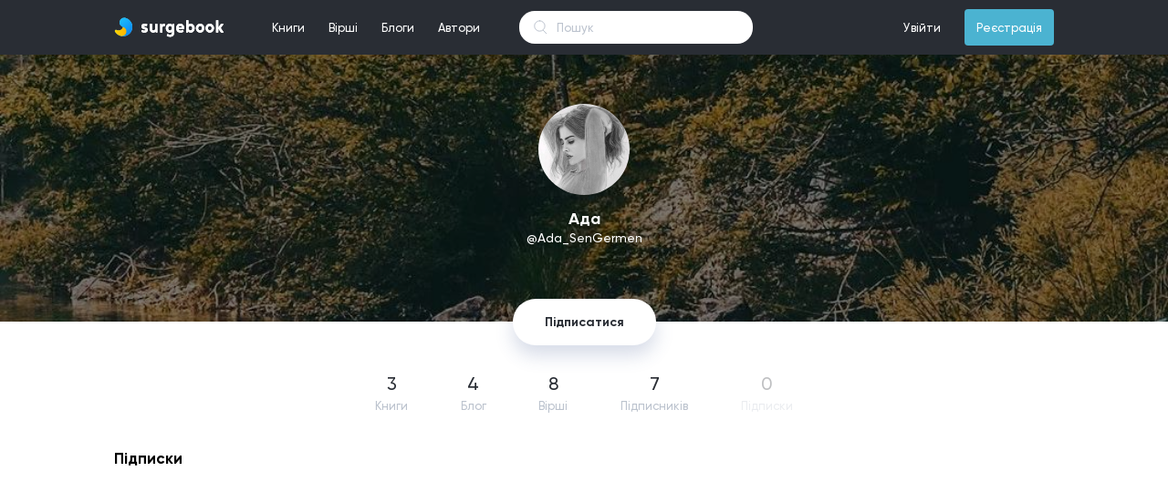

--- FILE ---
content_type: text/html; charset=UTF-8
request_url: https://surgebook.com/Ada_SenGermen/following
body_size: 6350
content:
<!doctype html>
<html lang="uk">
<head>
                <meta charset="utf-8">
<meta http-equiv="X-UA-Compatible" content="IE=edge">
<meta name="viewport" content="width=device-width, initial-scale=1">

<meta name="description" content="Читать книги бесплатно онлайн">
<meta name="keywords" content="книги, стихи, бесплатно, самиздат">
<link rel="shortcut icon" type="image/png" href="/favicon.png">
<link rel="icon" sizes="192x192" href="/favicon.png">
<meta name="theme-color" content="#292d34">

<!-- Global site tag (gtag.js) - Google Analytics -->
<script async src="https://www.googletagmanager.com/gtag/js?id=UA-101487459-1"></script>
<script>
    window.dataLayer = window.dataLayer || [];
    function gtag(){dataLayer.push(arguments);}
    gtag('js', new Date());
    gtag('config', 'UA-101487459-1');
</script>



    
    
        
        
        
        
        
        
    
    


<!-- CSRF Token -->
<meta name="csrf-token" content="FH2btZIuT5pDnjiJfvuoVxMpotz0vnBcxisG63Vp">
<link href="https://surgebook.com/fonts/gilroy/medium/font.css" rel="stylesheet">
<link href="https://surgebook.com/fonts/gilroy/bold/font.css" rel="stylesheet">
<link href="https://surgebook.com/fonts/georgia/font.css" rel="stylesheet">
<link href="https://surgebook.com/css/style.css" rel="stylesheet">
<link href="https://surgebook.com/css/pos.css" rel="stylesheet">
<script src="https://surgebook.com/js/app.js" defer></script>
<script src="https://surgebook.com/js/jq.min.js" defer></script>


<script async src="https://pagead2.googlesyndication.com/pagead/js/adsbygoogle.js"></script>
<script>
  (adsbygoogle = window.adsbygoogle || []).push({
    google_ad_client: "ca-pub-6036681037144592",
    enable_page_level_ads: true
  });
</script>
        <title>Ада </title>
        <link href="https://surgebook.com/css/profile.css" rel="stylesheet">
        <script src="https://surgebook.com/js/jq.min.js" defer></script>
        <script src="https://surgebook.com/moment.js" defer></script>
        <script src="https://surgebook.com/js/profile.js" defer></script>
        <meta property="og:title" content="Ada_SenGermen"/>
        <meta property="og:image" content="https://surgebook.com/uploads/user_131449/avatar/du2asolduo_thumb_340"/>
        <meta property="og:description" content=""/>
        <meta property="og:type" content="website"/>
         <meta property="og:url" content="http://www.surgebook.com" />
         <meta property="og:type" content="blog" />


    
</head>
<body>
<div>
    <link href="https://surgebook.com/css/layouts/navigation/top.css" rel="stylesheet">
<link href="https://surgebook.com/css/layouts/adapter/notification/notification_blog_MV1.css" rel="stylesheet">
<link href="https://surgebook.com/css/layouts/adapter/notification/notification_poem_MV1.css" rel="stylesheet">
<link href="https://surgebook.com/css/layouts/adapter/notification/notification_book_MV1.css" rel="stylesheet">
<link href="https://surgebook.com/css/layouts/adapter/notification/notification_subscribe_MV1.css" rel="stylesheet">
<script src="https://surgebook.com/js/layouts/navigation/top.js" defer></script>
<div id="navigation-top" class="navigation-top-c nav-top flex-center w-100p min-w-1060 h-60">
    <div class="flex-center-v w-1030 min-w-1030 max-w-1030 h-100p color-white p-rel">
        <div style="background-color: #292d34; position: absolute; z-index: 2002; top: 0; left: 0;right: 0;bottom: 0;"></div>
        <a class="d-flex" href="/"><img src="https://surgebook.com/img/ic_logo_mid.svg?v=3" style="z-index: 2005;"></a>
        <ul class="nav-top-ul m-0 p-0 ml-40 h-60 flex-center-v cursor-point font-size-13 p-rel">
            <li class="m-0 p-0 nav-top-li d-inline-flex h-100p">
                <div class="w-100p h-100p p-rel flex-center-v nav_top_m_w_books_menu">
                    <a class="full-block-a" id="nav_top_books_menu_btn"></a>
                    <span class="plr-13">Книги</span>
                </div>
            </li>
            <li class="m-0 p-0 nav-top-li d-inline-flex flex-center-v h-100p">
                <div class="w-100p h-100p p-rel flex-center-v nav_top_m_w_poems_menu">
                    <a class="full-block-a" id="nav_top_poems_menu_btn"></a>
                    <span class="plr-13">Вірші</span>
                </div>
            </li>
            <li class="m-0 p-0 nav-top-li d-inline-flex flex-center-v h-100p">
                <div class="w-100p h-100p p-rel flex-center-v">
                    <a class="full-block-a" href="https://surgebook.com/blogs/all/editors_choice"></a>
                    <span class="plr-13">Блоги</span>
                </div>
            </li>
            <li class="m-0 p-0 nav-top-li d-inline-flex flex-center-v h-100p">
                <div class="w-100p h-100p p-rel flex-center-v">
                    <a class="full-block-a" href="https://surgebook.com/authors/writers"></a>
                    <span class="plr-13">Автори</span>
                </div>
            </li>
        </ul>
        <div class="w_nav_top_live_search">
            <form action="https://surgebook.com/search_all" method="GET">
                <input id="nav_top_live_search" class="nav_top_live_search_input" type="text" placeholder="Пошук" name="q" autocomplete="off">
            </form>

            <div id="w_nav_top_search_result" class="w_nav_top_search_result">
            </div>
        </div>
        <ul id="top-nav-right-ul" class="nav-top-ul m-0 p-0 ml-a h-60 flex-center-v cursor-point font-size-13 p-rel">
                            <li class="m-0 p-0 nav-top-li d-inline-flex flex-center-v h-100p">
                    <div class="w-100p h-100p p-rel flex-center-v">
                        <a class="full-block-a" href="https://surgebook.com/login"></a>
                        <span class="plr-13">Увійти</span>
                    </div>
                </li>
                <li class="m-0 p-0 d-inline-flex flex-center-v h-100p ml-13">
                    <div class="w-100p h-40 p-rel flex-center-v bg-sky-blue brad-4">
                        <a class="full-block-a" href="https://surgebook.com/register"></a>
                        <span class="plr-13">Реєстрація</span>
                    </div>
                </li>
                <script>var is_login = false</script>
                    </ul>
        
        <div class="nav_top_m_w_books_menu">
            <div id="nav_top_w_books_menu" class="nav_top_w_menu books_menu" style="display: none">
                <div class="nav_top_w_menu_list books_menu">
                    <div class="nav_top_menu_list_custom_categories">
                        <a href="https://surgebook.com/books/editors_choice" class="nav_top_menu_list_custom_categories_item">Вибір редакції</a>
                        <a href="https://surgebook.com/books/popular" class="nav_top_menu_list_custom_categories_item">Популярні</a>
                        <a href="https://surgebook.com/books/new" class="nav_top_menu_list_custom_categories_item">Новинки</a>
                        <a href="https://surgebook.com/books/discuss" class="nav_top_menu_list_custom_categories_item">Обговорюють</a>
                        <a href="https://surgebook.com/books/updated" class="nav_top_menu_list_custom_categories_item">Оновлені</a>
                        <a href="https://surgebook.com/books/best_2021" class="nav_top_menu_list_custom_categories_item">Кращі книги 2021</a>
                    </div>
                    <div class="nav_top_menu_list_categories">
                                                    <a href="https://surgebook.com/books/other" class="nav_top_menu_list_categories_item books_menu">Інше</a>
                                                    <a href="https://surgebook.com/books/history" class="nav_top_menu_list_categories_item books_menu">Історія</a>
                                                    <a href="https://surgebook.com/books/autobiography" class="nav_top_menu_list_categories_item books_menu">Автобіографія</a>
                                                    <a href="https://surgebook.com/books/dystopia" class="nav_top_menu_list_categories_item books_menu">Антиутопія</a>
                                                    <a href="https://surgebook.com/books/business-and-money" class="nav_top_menu_list_categories_item books_menu">Бізнес та гроші</a>
                                                    <a href="https://surgebook.com/books/biographies-and-memoirs" class="nav_top_menu_list_categories_item books_menu">Біографія та мемуари</a>
                                                    <a href="https://surgebook.com/books/humor-entertainment" class="nav_top_menu_list_categories_item books_menu">Гумор та розваги</a>
                                                    <a href="https://surgebook.com/books/detective" class="nav_top_menu_list_categories_item books_menu">Детектив</a>
                                                    <a href="https://surgebook.com/books/childrens-books" class="nav_top_menu_list_categories_item books_menu">Дитячі книжки</a>
                                                    <a href="https://surgebook.com/books/drama" class="nav_top_menu_list_categories_item books_menu">Драма</a>
                                                    <a href="https://surgebook.com/books/erotica" class="nav_top_menu_list_categories_item books_menu">Еротика</a>
                                                    <a href="https://surgebook.com/books/fairytale" class="nav_top_menu_list_categories_item books_menu">Казка</a>
                                                    <a href="https://surgebook.com/books/comics-and-graphic-novels" class="nav_top_menu_list_categories_item books_menu">Комікси та графічні новели</a>
                                                    <a href="https://surgebook.com/books/mainstream" class="nav_top_menu_list_categories_item books_menu">Мейнстрім</a>
                                                    <a href="https://surgebook.com/books/%D0%BCelodrama" class="nav_top_menu_list_categories_item books_menu">Мелодрама</a>
                                                    <a href="https://surgebook.com/books/arts-and-photography" class="nav_top_menu_list_categories_item books_menu">Мистецтво та фотографія</a>
                                                    <a href="https://surgebook.com/books/mystery-thriller-and-suspense" class="nav_top_menu_list_categories_item books_menu">Містика, Триллер, Жахи</a>
                                                    <a href="https://surgebook.com/books/science-fantastic" class="nav_top_menu_list_categories_item books_menu">Наукова фантастика</a>
                                                    <a href="https://surgebook.com/books/education-and-teaching" class="nav_top_menu_list_categories_item books_menu">Освіта та навчання</a>
                                                    <a href="https://surgebook.com/books/travel" class="nav_top_menu_list_categories_item books_menu">Подорож</a>
                                                    <a href="https://surgebook.com/books/poetry" class="nav_top_menu_list_categories_item books_menu">Поезія</a>
                                                    <a href="https://surgebook.com/books/post-apocalyptic-fiction" class="nav_top_menu_list_categories_item books_menu">Постапокаліпсис</a>
                                                    <a href="https://surgebook.com/books/adventure" class="nav_top_menu_list_categories_item books_menu">Пригоди</a>
                                                    <a href="https://surgebook.com/books/computers-and-technology" class="nav_top_menu_list_categories_item books_menu">Програмування та технології</a>
                                                    <a href="https://surgebook.com/books/prose" class="nav_top_menu_list_categories_item books_menu">Проза</a>
                                                    <a href="https://surgebook.com/books/psychology" class="nav_top_menu_list_categories_item books_menu">Психологія</a>
                                                    <a href="https://surgebook.com/books/teen-and-young-adult" class="nav_top_menu_list_categories_item books_menu">Підлітки та молодь</a>
                                                    <a href="https://surgebook.com/books/story" class="nav_top_menu_list_categories_item books_menu">Розповідь</a>
                                                    <a href="https://surgebook.com/books/liberalize" class="nav_top_menu_list_categories_item books_menu">Розширюючі кругозір</a>
                                                    <a href="https://surgebook.com/books/novel" class="nav_top_menu_list_categories_item books_menu">Роман</a>
                                                    <a href="https://surgebook.com/books/self-development" class="nav_top_menu_list_categories_item books_menu">Саморозвиток</a>
                                                    <a href="https://surgebook.com/books/sports-and-outdoors" class="nav_top_menu_list_categories_item books_menu">Спорт і активний відпочинок</a>
                                                    <a href="https://surgebook.com/books/creation" class="nav_top_menu_list_categories_item books_menu">Творчість</a>
                                                    <a href="https://surgebook.com/books/fantastic" class="nav_top_menu_list_categories_item books_menu">Фантастика</a>
                                                    <a href="https://surgebook.com/books/fanfic" class="nav_top_menu_list_categories_item books_menu">Фанфік</a>
                                                    <a href="https://surgebook.com/books/fantasy" class="nav_top_menu_list_categories_item books_menu">Фентезі</a>
                                                    <a href="https://surgebook.com/books/philosophy" class="nav_top_menu_list_categories_item books_menu">Філософія</a>
                                                    <a href="https://surgebook.com/books/crafts-hobbies-and-home" class="nav_top_menu_list_categories_item books_menu">Хобі</a>
                                            </div>
                </div>
                <div class="nav_top_menu_w_item_month books_menu">
                    
                    <div class="nav_top_menu_cover_mask"></div>
                    <div class="nav_top_menu_cover_blur" style="background-image: url('https://surgebook.com/uploads/user_61909/covers/m7tub5l9ug_thumb_340')"></div>

                    <div class="nav_top_menu_item_month_center books_menu">
                        <div class="nav_top_menu_item_month_center_stat books_menu">Книга місяця</div>
                        <div class="nav_top_menu_item_month_center_genres books_menu">Містика, Триллер, Жахи, Підлітки та молодь, Розповідь</div>
                        <a href="https://surgebook.com/marinabozok/book/pid-krilom-arhangela-viddzerkalennya" class="nav_top_books_menu_book_month_center_cover" style="background-image: url('https://surgebook.com/uploads/user_61909/covers/m7tub5l9ug_thumb_340')"></a>
                        <a href="https://surgebook.com/marinabozok/book/pid-krilom-arhangela-viddzerkalennya" class="nav_top_menu_item_month_center_title books_menu">Під крилом Архангела: Віддзеркалення</a>
                    </div>

                    <div class="nav_top_menu_item_month_author books_menu">
                        <a href="https://surgebook.com/marinabozok" class="nav_top_menu_item_month_author_avatar" style="background-image: url('https://surgebook.com/uploads/user_61909/avatar/62y7yunt74_thumb_340');"></a>
                        <a href="https://surgebook.com/marinabozok" class="nav_top_menu_item_month_author_user_name">
                                                            Марина Синьоока-Божок
                                                    </a>
                    </div>
                </div>
            </div>

            <div id="nav_top_w_poems_menu" class="nav_top_w_menu poems_menu" style="display: none">
                <div class="nav_top_w_menu_list poems_menu">
                    <div class="nav_top_menu_list_custom_categories">
                        <a href="https://surgebook.com/poems/popular" class="nav_top_menu_list_custom_categories_item">Популярні</a>
                        <a href="https://surgebook.com/poems/new" class="nav_top_menu_list_custom_categories_item">Новинки</a>
                        <a href="https://surgebook.com/poems/discuss" class="nav_top_menu_list_custom_categories_item">Обговорюють</a>
                    </div>
                    <div class="nav_top_menu_list_categories poems_menu">
                                                    <a href="https://surgebook.com/poems/love" class="nav_top_menu_list_categories_item poems_menu">Любовні</a>
                                                    <a href="https://surgebook.com/poems/social" class="nav_top_menu_list_categories_item poems_menu">Соціальні</a>
                                                    <a href="https://surgebook.com/poems/philosophical" class="nav_top_menu_list_categories_item poems_menu">Філософські</a>
                                                    <a href="https://surgebook.com/poems/landscape" class="nav_top_menu_list_categories_item poems_menu">Пейзажні</a>
                                                    <a href="https://surgebook.com/poems/humorous" class="nav_top_menu_list_categories_item poems_menu">Гумористичні</a>
                                                    <a href="https://surgebook.com/poems/poems" class="nav_top_menu_list_categories_item poems_menu">Поеми</a>
                                                    <a href="https://surgebook.com/poems/poems-in-prose" class="nav_top_menu_list_categories_item poems_menu">Вірші в прозі</a>
                                                    <a href="https://surgebook.com/poems/sad-verses" class="nav_top_menu_list_categories_item poems_menu">Сумні вірші</a>
                                                    <a href="https://surgebook.com/poems/joyful" class="nav_top_menu_list_categories_item poems_menu">Радісні вірші</a>
                                                    <a href="https://surgebook.com/poems/historical" class="nav_top_menu_list_categories_item poems_menu">Історичні</a>
                                                    <a href="https://surgebook.com/poems/ode" class="nav_top_menu_list_categories_item poems_menu">Ода</a>
                                                    <a href="https://surgebook.com/poems/holidays" class="nav_top_menu_list_categories_item poems_menu">Вірші до свят</a>
                                                    <a href="https://surgebook.com/poems/congratulations" class="nav_top_menu_list_categories_item poems_menu">Привітання</a>
                                                    <a href="https://surgebook.com/poems/event" class="nav_top_menu_list_categories_item poems_menu">Подійні</a>
                                                    <a href="https://surgebook.com/poems/for-children" class="nav_top_menu_list_categories_item poems_menu">Для дітей</a>
                                                    <a href="https://surgebook.com/poems/for-teenagers" class="nav_top_menu_list_categories_item poems_menu">Для підлітків</a>
                                            </div>
                </div>
                <div class="nav_top_menu_w_item_month poems_menu">
                    <a href="https://surgebook.com/LanaBurdina/poem/the-song-of-the-pirate-king" class="full-block-a"></a>
                    <div class="nav_top_menu_cover_mask"></div>
                    <div class="nav_top_menu_poem_month_center_cover" style="background-image: url('https://surgebook.com/uploads/user_13852/covers/2wgmjmto1o')"></div>

                    <div class="nav_top_menu_item_month_center poems_menu">
                        <div class="nav_top_menu_item_month_center_stat poems_menu">Вірш місяця</div>
                        <div class="nav_top_menu_item_month_center_genres poems_menu">Гумористичні, Вірші в прозі</div>
                        <a href="https://surgebook.com/LanaBurdina/poem/the-song-of-the-pirate-king" class="nav_top_menu_item_month_center_title poems_menu">The Song Of The Pirate King</a>
                        <div class="nav_top_menu_item_month_center_text poems_menu">Listen to me, land rats!
I&#039;m a pirate, my place at sea,
I&#039;m not a servant, a rat, a scum.
Fear the captain&#039;s wrath.

On Board my alcohol and gold,
I keep kings at Bay,
Over my head a solid reward,
But who wins? Ha ha ha! 

I found captain Hook&#039;s treasure.,
Friendship I lead with a blue beard,
I can&#039;t be defeated by a common man.
I&#039;m Captain Jack Sparrow!</div>
                    </div>

                    <div class="nav_top_menu_item_month_author poems_menu">
                        <a href="#" class="nav_top_menu_item_month_author_avatar" style="background-image: url('https://surgebook.com/uploads/user_13852/avatar/rxh0554yzm_thumb_340');"></a>
                        <a href="#" class="nav_top_menu_item_month_author_user_name">
                                                            Кэмэрин Кея
                                                    </a>
                    </div>
                </div>
            </div>
            <div class="nav_top_w_notification" style="display: none">
                <div class="nav_top_notification_title">
                    <div class="nav_top_notification_title_left">Cповіщення</div>
                    <a href="https://surgebook.com/settings/notification" class="nav_top_notification_title_right">Налаштування</a>
                </div>
                <div class="nav_top_w_notification_content">
                    <div class="nav_top_notification_content">
                            <div class="nav_top_notification_content_size">

                            </div>
                    </div>
                </div>
                <a href="https://surgebook.com/notification" class="nav_top_notification_footer">Показати всі</a>
            </div>
        </div>
    </div>
</div>
<div class="top_height_60" style="height: 60px"></div>
    <style>
    .full_screen_modal {
        /*display: none; !* Hidden by default *!*/
        position: fixed; /* Stay in place */
        z-index: 5000; /* Sit on top */
        /*padding-top: 100px; !* Location of the box *!*/
        left: 0;
        top: 0;
        width: 100%; /* Full width */
        height: 100%; /* Full height */
        overflow: auto; /* Enable scroll if needed */
        background-color: rgb(0, 0, 0); /* Fallback color */
        background-color: rgba(0, 0, 0, 0.9); /* Black w/ opacity */
        text-align: center;
        display: flex;
        align-items: center;
        justify-content: center;
    }

    .full_screen_img {
        z-index: 5001; /* Sit on top */
        background-image: url("https://surgebook.com/uploads/user_15/attach/ryc12lhvmj");
        max-height: 80%;
        max-width: 80%;
        width: 100%;
        height: 100%;
        background-repeat: no-repeat;
        background-position: center center;
        background-size: contain;
    }
</style>
<div class="full_screen_modal" style="display: none">
    <div class="full_screen_img" id="full_screen_img"></div>
</div>
<script>
    window.onload = function () {
        var full_screen_modal = $('.full_screen_modal');
        function fullScreenModalOff() {
            $('body').css('overflow', 'auto');
            full_screen_modal.hide();
        }

        full_screen_modal.on('click', function () {
            fullScreenModalOff();
        });

        $(document).on('keyup',function (e) {
            if (e.keyCode === 27) {
                fullScreenModalOff();
            }
        });
    };
</script>    <div class="wrapper-cover">
        <div class="cover-mask"></div>
                    <div class="cover-profile" style="background-image: url('https://surgebook.com/uploads/user_131449/coverprofile/dd3hynq243');"></div>
            </div>
    <div class="wrapper">
        <div class="main-div">
            <div class="wrap-top-info">
                <div class="on-off-stat-and-links">
                    <div class="on-off-stat">
                        
                        
                    </div>
                    <div class="user-links">
                                                                                            </div>
                </div>
                <div class="wrap-avatar-and-pro">
                    <a href="https://surgebook.com/Ada_SenGermen" class="user-avatar"
                       style="background-image: url('https://surgebook.com/uploads/user_131449/avatar/du2asolduo_thumb_340');"></a>

                                    </div>
                <div class="author-name bold">Ада </div>
                <div class="author-username-and-verification">
                    <span class="author-username">
                        &#64;Ada_SenGermen
                    </span>
                                    </div>
                <div class="author-bio"></div>


                                                    <div class="profile-btns">
                        <a href="https://surgebook.com/login" class="profile_follow_btn">Підписатися</a>
                    </div>
                

            </div>
            <div class="wrap-sec-info-stats">
                <a class="info-stats "  href="https://surgebook.com/Ada_SenGermen/books/all" >
                    <div class="info-stats-num">3</div>
                    <div class="info-stats-name">Книги</div>
                </a>
                <a class="info-stats "  href="https://surgebook.com/Ada_SenGermen/blogs/all" >
                    <div class="info-stats-num">4</div>
                    <div class="info-stats-name">Блог</div>
                </a>
                <a class="info-stats "  href="https://surgebook.com/Ada_SenGermen/poems/all" >
                    <div class="info-stats-num">8</div>
                    <div class="info-stats-name">Вірші</div>
                </a>
                <a class="info-stats "  href="https://surgebook.com/Ada_SenGermen/followers" >
                    <div id="followers" class="info-stats-num">7</div>
                    <div class="info-stats-name">Підпиcників</div>
                </a>
                <a class="info-stats  choice " >
                    <div class="info-stats-num">0</div>
                    <div class="info-stats-name">Підписки</div>
                </a>
            </div>
                <div class="wrapper-user-content">
        <div class="w-100p d-inline-flex flex-center-v mt-40">
            <span class="font-size-17 bold">
                                Підписки            </span>
        </div>
            </div>
        </div>
    </div>
    <link href="https://surgebook.com/css/layouts/footer.css" rel="stylesheet">
<div class="footer flex-center mt-150 w-100p min-w-1060 h-468">
    <div class="w-1035 min-w-1035 max-w-1035 h-100p color-white over-h">
        <div class="mt-70 flex-start">
            <div class="d-inline-block mr-a">
                <img src="https://surgebook.com/img/ic_logo_mid.svg?=3">
                <span class="d-block font-size-13 line-height-1-23 color-white50 mt-30">Surgebook - соціальна мережа для<br>читачів та письменників.</span>
                <div class="mt-25">
                    <a class="text-decoration-none" href="https://www.facebook.com/surgebook" target="_blank"><img src="https://surgebook.com/img/ic_facebook_white.svg"></a>
                    <a class="text-decoration-none" href="https://www.instagram.com/surgebookapp/" target="_blank"><img class="ml-10" src="https://surgebook.com/img/ic_instagram_white.svg"></a>
                    <a class="text-decoration-none" href="https://www.t.me/surgebook" target="_blank"><img class="ml-10" src="https://surgebook.com/img/ic_telegram_white.svg"></a>
                </div>
            </div>
            <div class="d-inline-block mt-3  mr-a ml-a">
                <span class="d-block font-size-14 color-white text-transform-uppercase">Інформація</span>
                <a class="text-decoration-none" href="https://surgebook.com/legal/fr"><span class="d-block font-size-13 color-white mt-37">Правила сайту</span></a>
                <a class="text-decoration-none" href="https://surgebook.com/legal/pp"><span class="d-block font-size-13 color-white mt-10">Політика конфіденційності</span></a>
                <a class="text-decoration-none" href="https://surgebook.com/legal/tou"><span class="d-block font-size-13 color-white mt-10">Угода користувача</span></a>
                <a class="text-decoration-none" href="https://surgebook.com/legal/public_offer"><span class="d-block font-size-13 color-white mt-10">Публічна угода оферти</span></a>
                
                
            </div>
            <div class="d-inline-block mt-3 mr-a ml-a">
                <span class="d-block font-size-14 color-white text-transform-uppercase">Мобільний додаток</span>
                <a class="text-decoration-none" href="https://play.google.com/store/apps/details?id=com.surgebook.android" target="_blank"><img class="mt-37" src="https://surgebook.com/img/google-play-badge-2.png" srcset="https://surgebook.com/img/google-play-badge-2@2x.png 2x,https://surgebook.com/img/google-play-badge-2@3x.png 3x"></a>
            </div>
            <div class="d-inline-block mt-3 ml-a">
                <span class="d-block font-size-14 color-white text-transform-uppercase">Оплата</span>
                <span class="d-block font-size-13 line-height-1-23 color-white50 mt-37">Оплата картками Visa і Mastercard<br>забезпечується сервісом онлайн-<br>платежів Portmone.com. Безпека<br>оплати підтверджена міжнародним<br>аудитом PCI DSS.<br><br>Служба підтримки: тел.<br>+380(44)2000902,<br>support@portmone.com</span>
                <img class="mt-30" src="https://surgebook.com/img/ic_portmone_mastercard_visa.svg">
            </div>
        </div>
        <div class="font-size-13 line-height-1-23 color-white50 mt-m37">Авторські права на твори належать авторам та охороняються законом.<br>Будь-яке використання творів можливе лише за згодою його автора.<br><br>Сайт може містити матеріали, які не призначені для перегляду особами, які не досягли 18 років!</div>
        <span class="d-block bottom-separator"></span>
        <div class="font-size-13 line-height-1-23 color-white50 mt-30">© 2020 Surgebook. All rights reserved.</div>
    </div>
</div>
</div>
</body>
</html>


--- FILE ---
content_type: text/html; charset=utf-8
request_url: https://www.google.com/recaptcha/api2/aframe
body_size: 268
content:
<!DOCTYPE HTML><html><head><meta http-equiv="content-type" content="text/html; charset=UTF-8"></head><body><script nonce="VF5cVPk2_3IUC6AyjFmoTg">/** Anti-fraud and anti-abuse applications only. See google.com/recaptcha */ try{var clients={'sodar':'https://pagead2.googlesyndication.com/pagead/sodar?'};window.addEventListener("message",function(a){try{if(a.source===window.parent){var b=JSON.parse(a.data);var c=clients[b['id']];if(c){var d=document.createElement('img');d.src=c+b['params']+'&rc='+(localStorage.getItem("rc::a")?sessionStorage.getItem("rc::b"):"");window.document.body.appendChild(d);sessionStorage.setItem("rc::e",parseInt(sessionStorage.getItem("rc::e")||0)+1);localStorage.setItem("rc::h",'1769018623831');}}}catch(b){}});window.parent.postMessage("_grecaptcha_ready", "*");}catch(b){}</script></body></html>

--- FILE ---
content_type: text/css
request_url: https://surgebook.com/fonts/gilroy/bold/font.css
body_size: 181
content:
@font-face {
  font-family: 'Gilroy-Bold';
  src: url('Gilroy-Bold.eot');
  src: url('Gilroy-Bold.woff2') format('woff2'),
       url('Gilroy-Bold.woff') format('woff'),
       url('Gilroy-Bold.ttf') format('truetype'),
       url('Gilroy-Bold.svg#Gilroy-Bold') format('svg'),
       url('Gilroy-Bold.eot?#iefix') format('embedded-opentype');
  font-weight: normal;
  font-style: normal;
}



--- FILE ---
content_type: text/css
request_url: https://surgebook.com/css/profile.css
body_size: 1384
content:
.wrapper {
    z-index: 10;
    align-items: center;
    display: flex;
    justify-content: center;
    position: relative;
    min-width: 1060px;
    width: 100%;
}

.main-div {
    width: 1030px;
    min-width: 1030px;
    max-width: 1030px;
    position: relative;
    text-align: center;

}

.wrapper-cover {
    display: block;
    position: absolute;
    left: 0;
    top: 59px;
    width: 100%;
    height: 294px;
    overflow: hidden;
    min-width: 1060px;
    background-color: #000;
}

.cover-mask {
    display: block;
    position: absolute;
    z-index: 1;
    top: 0;
    left: 0;
    width: 100%;
    height: 100%;
    background-color: rgba(0, 0, 0, 0.5);
}

.cover-profile {
    display: block;
    width: 100%;
    height: 100%;
    background-position: center center;
    background-size: cover;
}

.wrap-top-info {
    margin-top: 25px;
    position: relative;
    height: 268px;
}

.on-off-stat-and-links {
    height: 25px;
    color: #fff;
    display: inline-flex;
    width: 100%;
}

.on-off-stat {
    color: #fff;
    font-size: 13px;
    margin-right: auto;
    line-height: 25px;
    text-align: center;
}

.online-stat {
    display: inline-flex;
    width: 6px;
    height: 6px;
    margin: auto;
    border-radius: 100%;
    background-color: #73cb00;
}

.user-links {
    margin-left: auto;
    display: inline-flex;
}

.link-instagram {
    width: 25px;
    height: 25px;
    background-image: url("../img/ic_instagram_white.svg");
    margin-left: 10px;
}

.link-facebook {
    width: 25px;
    height: 25px;
    background-image: url("../img/ic_facebook_white.svg");
    margin-left: 10px;
}

.link-web {
    width: 26px;
    height: 26px;
    background-image: url("/img/ic_site_white.svg");
    margin-left: 10px;
    /*background-size: 25px 25px;*/
    /*background-position: center center;*/
}

.wrap-avatar-and-pro {
    width: 100px;
    height: 100px;
    position: relative;
    margin: 0 auto;
}

.user-avatar {
    display: block;
    border-radius: 100px;
    width: 100px;
    height: 100px;
    background-position: center center;
    background-size: cover;
}

.top-info-pro {
    width: 40px;
    height: 20px;
    border-radius: 10px;
    background-color: #f94262;
    position: absolute;
    right: 0;
    bottom: 0;
    font-size: 10px;
    font-weight: bold;
    color: #ffffff;
    text-align: center;
    vertical-align: middle;
    line-height: 20px;
}

.author-name {
    font-size: 18px;
    color: #ffffff;
    margin: 15px auto 0 auto;
    text-align: center;
}

.author-username-and-verification {
    display: inline-flex;

}

.author-username {
    font-size: 14px;
    text-align: center;
    color: #ffffff;
}

.author-verification {
    width: 13px;
    height: 13px;
    margin-left: 5px;
    margin-top: 2px;
    background-image: url('../img/ic_verification.svg')
}

.author-bio {
    font-size: 14px;
    line-height: 1.43;
    margin-top: 17px;
    text-align: center;
    color: #ffffff;
}

.profile-btns {
    position: absolute;
    top: 243px;
    display: inline-flex;
    justify-content: center;
    width: 100%;
    left: 0;
}

.profile-edit-btn {
    font-family: 'Gilroy-Bold', sans-serif;
    font-size: 14px;
    height: 50px;
    border-radius: 100px;
    padding-left: 35px;
    padding-right: 35px;
    padding-top: 1px;
    color: #292d34;
    background-color: #ffffff;
    box-shadow: 0 11px 20px 0 rgba(56, 82, 138, 0.2);
    border: none;
    outline: none;
    text-decoration: none;
    line-height: 50px;
    cursor: pointer;
}

.profile_follow_btn{
    font-family: 'Gilroy-Bold', sans-serif;
    font-size: 14px;
    height: 50px;
    border-radius: 100px;
    padding-left: 35px;
    padding-right: 35px;
    padding-top: 1px;
    color: #292d34;
    background-color: #ffffff;
    box-shadow: 0 11px 20px 0 rgba(56, 82, 138, 0.2);
    border: none;
    outline: none;
    text-decoration: none;
    line-height: 50px;
    cursor: pointer;
    -webkit-touch-callout: none; /* iOS Safari */
    -webkit-user-select: none; /* Safari */
    -khtml-user-select: none; /* Konqueror HTML */
    -moz-user-select: none; /* Firefox */
    -ms-user-select: none; /* Internet Explorer/Edge */
    user-select: none; /* Non-prefixed version, currently supported by Chrome and Opera */
}

.profile_follow_btn[data-do_user_follow="0"] {
    color: #292d34;
    background-color: #fff;
}

.profile_follow_btn[data-do_user_follow="1"] {
    color: #fff;
    background-color: #4bb3d1;
}

.profile-msg-btn {
    height: 50px;
    width: 50px;
    border-radius: 100px;
    background-color: #ffffff;
    box-shadow: 0 11px 20px 0 rgba(56, 82, 138, 0.2);
    border: none;
    outline: none;
    margin-left: 12px;
    background-image: url('../img/ic_messages_dark.svg');
    background-position: center center;
    background-size: 20px 14px;
    background-repeat: no-repeat;

}

.wrap-sec-info-stats {
    width: 515px;
    margin-left: auto;
    margin-right: auto;
    margin-top: 56px;
    align-items: start;
    display: flex;
    justify-content: start;
}

.info-stats {
    margin: 0 auto;
    display: block;
    text-decoration: none;
}

.choice{
    opacity: 0.3;
}

.info-stats-num {
    font-size: 20px;
    text-align: center;
    color: #292d34;
}

.info-stats-name {
    margin-top: 5px;
    font-size: 13px;
    text-align: center;
    color: #bcc3ce;
}

.wrapper-user-content {
    width: 1030px;
    min-width: 1030px;
    max-width: 1030px;
    text-align: left;
}

.btn_all {
    margin-left: auto;
    font-size: 15px;
    color: #292d34;
    text-decoration: none;
    cursor: pointer;
}

--- FILE ---
content_type: text/css
request_url: https://surgebook.com/css/layouts/adapter/notification/notification_blog_MV1.css
body_size: 684
content:
.wrapper_notification_blog_MV1 {
    width: 100%;
    background-color: #fdfdfd;
    position: relative;
    display: block;
    border-bottom: 1px solid #e6edf8;
    overflow: hidden;
}

.wrapper_notification_blog_MV1:hover{
    background-color: #f3f4f7;
}

.w_notification_blog_MV1_author_and_action {
    margin-left: 20px;
    margin-top: 15px;
    display: -webkit-flex;
    display: -ms-flex;
    display: flex;
    -webkit-align-items: center;
    -webkit-box-align: center;
    -ms-flex-align: center;
    align-items: center;
    z-index: 1;
}

.w_notification_blog_MV1_author_name_and_action {
    display: inline-block;
    margin-left: 10px;
    z-index: 1;
}

.notification_blog_MV1_author_avatar {
    background-size: cover;
    background-position: center center;
    border-radius: 40px;
    height: 40px;
    width: 40px;
    min-width: 40px;
    min-height: 40px;
    display: inline-block;
    z-index: 1;
}

.notification_blog_MV1_author_name {
    display: block;
    text-decoration: none;
    width: 250px;
    max-height: 28px;
    overflow: hidden;
    white-space: nowrap;
    text-overflow: ellipsis;
    font-size: 13px;
    color: #292d34;
}

.notification_blog_MV1_action {
    font-family: 'Gilroy-Bold', sans-serif;
    display: block;
    text-decoration: none;
    font-size: 13px;
    color: #292d34;
    margin-top: 5px;
    background-repeat: no-repeat;
    background-position: left center;
}

.notification_blog_MV1_action[data-type="blog_like"],
.notification_blog_MV1_action[data-type="blog_like_comment"] {
    background-image: url("/img/ic_like_fill_red.svg");
    background-size: 13px 11px;
    padding-left: 18px;
}

.notification_blog_MV1_action[data-type="blog_new_comment"],
.notification_blog_MV1_action[data-type="blog_answered_comment"] {
    background-image: url("/img/ic_comment_grey.svg");
    background-size: 16px 15px;
    padding-left: 21px;
}

.notification_blog_MV1_text {
    font-size: 13px;
    line-height: 1.38;
    color: #292d34;
    margin: 15px 30px 0 20px;
}

.notification_blog_MV1_full_link {
    position: absolute;
    top: 0;
    left: 0;
    right: 0;
    bottom: 0;
    display: block;
}

--- FILE ---
content_type: text/css
request_url: https://surgebook.com/css/layouts/adapter/notification/notification_subscribe_MV1.css
body_size: 643
content:
.wrapper_notification_subscribe_MV1 {
    width: 100%;
    background-color: #fdfdfd;
    position: relative;
    display: block;
    border-bottom: 1px solid #e6edf8;
    overflow: hidden;
    max-width: 362px;
}

.wrapper_notification_subscribe_MV1:hover {
    background-color: #f3f4f7;
}

.w_notification_subscribe_MV1_author_and_action {
    margin-left: 20px;
    margin-top: 15px;
    display: -webkit-flex;
    display: -ms-flex;
    display: flex;
    -webkit-align-items: center;
    -webkit-box-align: center;
    -ms-flex-align: center;
    align-items: center;
}

.w_notification_subscribe_MV1_author_name_and_action {
    display: inline-block;
    margin-left: 10px;
    max-width: 150px;
    overflow: hidden;
}

.notification_subscribe_MV1_author_avatar {
    background-size: cover;
    background-position: center center;
    border-radius: 40px;
    height: 40px;
    width: 40px;
    min-width: 40px;
    min-height: 40px;
    display: inline-block;
}

.notification_subscribe_MV1_author_name {
    display: block;
    text-decoration: none;
    width: 150px;
    max-height: 28px;
    overflow: hidden;
    white-space: nowrap;
    text-overflow: ellipsis;
    font-size: 13px;
    color: #292d34;
}

.notification_subscribe_MV1_action {
    font-family: 'Gilroy-Bold', sans-serif;
    display: block;
    text-decoration: none;
    font-size: 13px;
    color: #292d34;
    margin-top: 5px;
    background-repeat: no-repeat;
    background-position: left center;
    width: 150px;
    overflow: hidden;
    white-space: nowrap;
    text-overflow: ellipsis;
}

.notification_subscribe_MV1_btn_follow {
    align-items: center;
    padding: 10px 20px;
    text-align: center;
    font-size: 13px;
    text-decoration: none;
    color: #292d34;
    background-color: #fff;
    outline: none;
    border-radius: 4px;
    cursor: pointer;
    display: inline-block;
    margin-right: 20px;
    margin-left: auto;
}

.notification_subscribe_MV1_btn_follow[data-do_user_follow="0"] {
    color: #292d34;
    background-color: #fff;
    border: solid 1px #e4e4e4;
}

.notification_subscribe_MV1_btn_follow[data-do_user_follow="1"] {
    color: #fff;
    background-color: #4bb3d1;
    border: none;
}

--- FILE ---
content_type: text/css
request_url: https://surgebook.com/css/layouts/footer.css
body_size: 44
content:
.footer {
    background-color: #292d34;
}

--- FILE ---
content_type: application/javascript
request_url: https://surgebook.com/js/profile.js
body_size: 668
content:
function getDates() {
    var times = $('.time-here');
    for (var i = 0; i < times.length; i++) {
        var time = moment.utc(times.eq(i).text()).local().format('DD.MM.YY, HH:mm');
        times.eq(i).text(time);
        times.eq(i).removeClass('time-here');
    }
}

getDates();

//follow
var profile_follow_btn = $('#profile_follow_btn');
profile_follow_btn.on('click', function () {
    if (profile_follow_btn.data('do_user_follow')) {
        profile_follow_btn.data('do_user_follow', 0).attr('data-do_user_follow', 0);
    } else {
        profile_follow_btn.data('do_user_follow', 1).attr('data-do_user_follow', 1);
    }
    $.ajax({
        data: {_token: $('meta[name="csrf-token"]').attr('content')},
        // url: $(location).attr('href') +'/follow',
        url: '/' + profile_follow_btn.data('user') + '/follow',
        method: 'POST',
        success: function (data) {
            // console.log(data);
            if (data) {
                $('#followers').text(data['followers']);
                profile_follow_btn.data('do_user_follow', data['do_user_follow']).attr('data-do_user_follow', data['do_user_follow']);
            }
        },
        error: function (data, textStatus, errorThrown) {
            // console.log(data);
        }
    });
    followBtnInit();
});
followBtnInit();

function followBtnInit() {
    profile_follow_btn.text(profile_follow_btn.data('do_user_follow') ? profile_follow_btn.data('to_unfollow') : profile_follow_btn.data('to_follow'));
}

//follow

//all books
// var books_result = $('#books_result');
// var btn_all_books = $('#btn_all_books');
// btn_all_books.on('click', function () {
//     $.ajax({
//         data: {_token: $('meta[name="csrf-token"]').attr('content')},
//         url: $(location).attr('href') + '/books/all',
//         method: 'POST',
//         success: function (data) {
//             // console.log(data);
//             if (data) {
//                 books_result.html(data['view']);
//                 btn_all_books.hide();
//             }
//         },
//         error: function (data, textStatus, errorThrown) {
//             // console.log(data);
//         }
//     });
//
// });
//all books

--- FILE ---
content_type: image/svg+xml
request_url: https://surgebook.com/img/ic_instagram_white.svg
body_size: 1702
content:
<svg xmlns="http://www.w3.org/2000/svg" width="26" height="26" viewBox="0 0 26 26">
    <path fill="#FFF" fill-rule="evenodd" d="M13 .047c3.395 0 3.82.014 5.154.075 1.33.06 2.239.272 3.034.581.822.32 1.52.747 2.214 1.442a6.127 6.127 0 0 1 1.442 2.214c.309.795.52 1.704.58 3.034.062 1.333.076 1.76.076 5.154 0 3.395-.014 3.82-.075 5.154-.06 1.33-.272 2.239-.581 3.034a6.128 6.128 0 0 1-1.442 2.214 6.127 6.127 0 0 1-2.214 1.442c-.795.309-1.704.52-3.034.58-1.334.061-1.76.076-5.154.076-3.395 0-3.82-.015-5.154-.075-1.33-.061-2.239-.272-3.034-.581a6.128 6.128 0 0 1-2.214-1.442 6.128 6.128 0 0 1-1.442-2.214C.847 19.94.636 19.03.576 17.7.513 16.367.5 15.94.5 12.547c0-3.395.014-3.82.075-5.154.06-1.33.272-2.239.581-3.034.32-.822.747-1.52 1.442-2.214A6.128 6.128 0 0 1 4.812.703c.795-.309 1.704-.52 3.034-.58C9.18.06 9.606.046 13 .046zm0 2.252c-3.338 0-3.733.013-5.051.073-1.219.056-1.88.26-2.321.43-.584.227-1 .498-1.437.935a3.873 3.873 0 0 0-.935 1.438c-.172.44-.375 1.102-.43 2.32-.061 1.319-.074 1.714-.074 5.052 0 3.338.013 3.733.073 5.051.056 1.219.26 1.88.43 2.321.227.583.498 1 .936 1.437.437.438.853.709 1.437.935.44.172 1.102.375 2.32.43 1.319.06 1.714.074 5.052.074 3.338 0 3.733-.013 5.051-.073 1.219-.056 1.88-.26 2.321-.43.584-.227 1-.498 1.437-.936.438-.437.709-.854.935-1.437.172-.44.375-1.102.43-2.321.061-1.318.074-1.713.074-5.051s-.013-3.733-.073-5.051c-.056-1.219-.26-1.88-.43-2.321-.227-.584-.498-1-.936-1.438a3.873 3.873 0 0 0-1.437-.935c-.44-.17-1.102-.374-2.32-.43-1.319-.06-1.714-.073-5.052-.073zm0 3.829a6.419 6.419 0 1 1 0 12.838 6.419 6.419 0 0 1 0-12.838zm0 10.586a4.167 4.167 0 1 0 0-8.334 4.167 4.167 0 0 0 0 8.334zm8.173-10.84a1.5 1.5 0 1 1-3 0 1.5 1.5 0 0 1 3 0z"/>
</svg>


--- FILE ---
content_type: image/svg+xml
request_url: https://surgebook.com/img/ic_facebook_white.svg
body_size: 476
content:
<svg xmlns="http://www.w3.org/2000/svg" width="25" height="25" viewBox="0 0 25 25">
    <path fill="#FFF" fill-rule="evenodd" d="M13.326 24.453H1.739a1.335 1.335 0 0 1-1.336-1.335V1.595C.403.857 1.001.26 1.74.26h21.523c.737 0 1.335.597 1.335 1.335v21.523c0 .737-.598 1.335-1.335 1.335h-6.166v-9.369h3.145l.471-3.651h-3.616V9.102c0-1.057.294-1.778 1.81-1.778h1.933V4.057c-.334-.045-1.482-.144-2.817-.144-2.788 0-4.696 1.701-4.696 4.826v2.693h-3.153v3.651h3.153v9.37z"/>
</svg>
